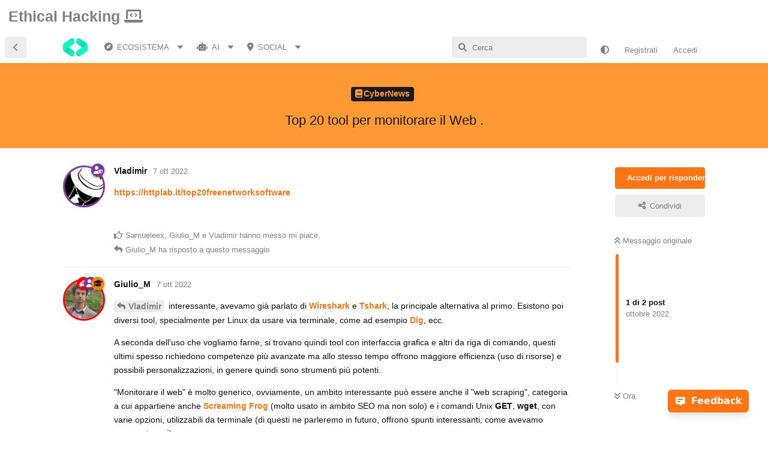

--- FILE ---
content_type: text/html; charset=utf-8
request_url: https://ethicalhacking.freeflarum.com/d/596/1
body_size: 13421
content:
<!doctype html>
<html  dir="ltr"        lang="it" >
    <head>
        <meta charset="utf-8">
        <title>Top 20 tool per monitorare il Web . - Ethical hacking Forum</title>

        <link rel="stylesheet" href="https://ethicalhacking.freeflarum.com/assets/forum-it.css?v=33d66cf0">
<link rel="canonical" href="https://ethicalhacking.freeflarum.com/d/596-top-20-tool-per-monitorare-il-web">
<link rel="preload" href="https://ethicalhacking.freeflarum.com/assets/forum-it.css?v=33d66cf0" as="style">
<link rel="preload" href="https://ethicalhacking.freeflarum.com/assets/forum.js?v=d6d24c9f" as="script">
<link rel="preload" href="https://ethicalhacking.freeflarum.com/assets/forum-it.js?v=f18d4bc8" as="script">
<link rel="preload" href="https://ethicalhacking.freeflarum.com/assets/extensions/blomstra-fontawesome/fontawesome-6-free/fa-brands-400.woff2" as="font" type="font/woff2" crossorigin="">
<link rel="preload" href="https://ethicalhacking.freeflarum.com/assets/extensions/blomstra-fontawesome/fontawesome-6-free/fa-regular-400.woff2" as="font" type="font/woff2" crossorigin="">
<link rel="preload" href="https://ethicalhacking.freeflarum.com/assets/extensions/blomstra-fontawesome/fontawesome-6-free/fa-solid-900.woff2" as="font" type="font/woff2" crossorigin="">
<meta name="viewport" content="width=device-width, initial-scale=1, maximum-scale=1, minimum-scale=1, viewport-fit=cover">
<meta name="description" content="https://httplab.it/top20freenetworksoftware">
<meta name="theme-color" content="#FF7514">
<meta name="application-name" content="Ethical hacking Forum">
<meta name="robots" content="index, follow">
<meta name="twitter:card" content="summary_large_image">
<meta name="twitter:image" content="https://ethicalhacking.freeflarum.com/assets/site-image-dfb9dkta.png">
<meta name="twitter:title" content="Top 20 tool per monitorare il Web .">
<meta name="twitter:description" content="https://httplab.it/top20freenetworksoftware">
<meta name="article:published_time" content="2022-10-07T02:17:37+00:00">
<meta name="article:updated_time" content="2022-10-07T06:58:23+00:00">
<meta name="twitter:url" content="https://ethicalhacking.freeflarum.com/d/596-top-20-tool-per-monitorare-il-web">
<meta name="color-scheme" content="light">
<link rel="stylesheet" media="not all and (prefers-color-scheme: dark)" class="nightmode-light" href="https://ethicalhacking.freeflarum.com/assets/forum.css?v=9e455a58" />
<link rel="stylesheet" media="(prefers-color-scheme: dark)" class="nightmode-dark" href="https://ethicalhacking.freeflarum.com/assets/forum-dark.css?v=2e433381" />
<link rel="shortcut icon" href="https://ethicalhacking.freeflarum.com/assets/favicon-e2jl5sul.png">
<meta property="og:site_name" content="Ethical hacking Forum">
<meta property="og:type" content="article">
<meta property="og:image" content="https://ethicalhacking.freeflarum.com/assets/site-image-dfb9dkta.png">
<meta property="og:title" content="Top 20 tool per monitorare il Web .">
<meta property="og:description" content="https://httplab.it/top20freenetworksoftware">
<meta property="og:url" content="https://ethicalhacking.freeflarum.com/d/596-top-20-tool-per-monitorare-il-web">
<script type="application/ld+json">[{"@context":"http:\/\/schema.org","@type":"QAPage","publisher":{"@type":"Organization","name":"Ethical hacking Forum","url":"https:\/\/ethicalhacking.freeflarum.com","description":"Questo forum \u00e8 dedicato al mondo dell'informatica, hacking e programmazione! Se avete domande o guide non esitate a scrivere!","logo":"https:\/\/ethicalhacking.freeflarum.com\/assets\/logo-nasf5b1b.png"},"image":"https:\/\/ethicalhacking.freeflarum.com\/assets\/site-image-dfb9dkta.png","description":"https:\/\/httplab.it\/top20freenetworksoftware","datePublished":"2022-10-07T02:17:37+00:00","dateModified":"2022-10-07T06:58:23+00:00","url":"https:\/\/ethicalhacking.freeflarum.com\/d\/596-top-20-tool-per-monitorare-il-web","mainEntity":{"@type":"Question","name":"Top 20 tool per monitorare il Web .","text":" https:\/\/httplab.it\/top20freenetworksoftware  \n","dateCreated":"2022-10-07T02:17:37.000000Z","author":{"@type":"Person","name":"Vladimir","url":"https:\/\/ethicalhacking.freeflarum.com\/u\/17"},"answerCount":1,"suggestedAnswer":[{"@type":"Answer","text":"@\"Vladimir\"#p1341 interessante, avevamo gi\u00e0 parlato di [Wireshark](https:\/\/ethicalhacking.freeflarum.com\/d\/309-wireshark-per-principianti) e [Tshark](https:\/\/ethicalhacking.freeflarum.com\/d\/424-termshark-alternativa-a-wireshark-tshark), la principale alternativa al primo. Esistono poi diversi tool, specialmente per Linux da usare via terminale, come ad esempio [Dig](https:\/\/ethicalhacking.freeflarum.com\/d\/348-dig-comandi-linux-info-dns), ecc.\n\nA seconda dell'uso che vogliamo farne, si trovano quindi tool con interfaccia grafica e altri da riga di comando, questi ultimi spesso richiedono competenze pi\u00f9 avanzate ma allo stesso tempo offrono maggiore efficienza (uso di risorse) e possibili personalizzazioni, in genere quindi sono strumenti pi\u00f9 potenti.\n\n\"Monitorare il web\" \u00e8 molto generico, ovviamente, un ambito interessante pu\u00f2 essere anche il \"web scraping\", categoria a cui appartiene anche [Screaming Frog](https:\/\/ethicalhacking.freeflarum.com\/d\/43-screaming-frog-perche-bisogna-usarlo) (molto usato in ambito SEO ma non solo) e i comandi Unix **GET**, **wget**, con varie opzioni, utilizzabili da terminale (di questi ne parleremo in futuro, offrono spunti interessanti, come avevamo accennato [qui](https:\/\/ethicalhacking.freeflarum.com\/d\/368-http-414-problemi-e-opportunita-memoria-php)).","dateCreated":"2022-10-07T06:58:23+00:00","url":"https:\/\/ethicalhacking.freeflarum.com\/d\/596-top-20-tool-per-monitorare-il-web\/2","author":{"@type":"Person","name":"Giulio_M","url":"https:\/\/ethicalhacking.freeflarum.com\/u\/8"},"upvoteCount":2}]}},{"@context":"http:\/\/schema.org","@type":"BreadcrumbList","itemListElement":[{"@type":"ListItem","position":1,"item":{"@type":"Thing","@id":"https:\/\/ethicalhacking.freeflarum.com\/t\/cybernews","name":"CyberNews","url":"https:\/\/ethicalhacking.freeflarum.com\/t\/cybernews"}}],"itemListOrder":"ItemListUnordered","numberOfItems":1},{"@context":"http:\/\/schema.org","@type":"WebSite","url":"https:\/\/ethicalhacking.freeflarum.com\/","potentialAction":{"@type":"SearchAction","target":"https:\/\/ethicalhacking.freeflarum.com\/?q={search_term_string}","query-input":"required name=search_term_string"}}]</script>
<meta name="google-site-verification" content="POfC4CPUIFIXB4LW9U82BEEM8fKJWsLg5pAMT5tcALg"/> <!-- Global site tag (gtag.js) - Google Analytics --> <script async src="https://www.googletagmanager.com/gtag/js?id=G-SMLL322SHT"></script> <script>   window.dataLayer = window.dataLayer || [];   function gtag(){dataLayer.push(arguments);}   gtag('js', new Date());    gtag('config', 'G-SMLL322SHT'); </script>

        <script>
            /* fof/nightmode workaround for browsers without (prefers-color-scheme) CSS media query support */
            if (!window.matchMedia('not all and (prefers-color-scheme), (prefers-color-scheme)').matches) {
                document.querySelector('link.nightmode-light').removeAttribute('media');
            }
        </script>
        
<!-- Global Site Tag (gtag.js) - Google Analytics -->
<script async src="https://www.googletagmanager.com/gtag/js?id=G-SMLL322SHT"></script>
<script>
    window.dataLayer = window.dataLayer || [];
    function gtag(){dataLayer.push(arguments);}
    gtag('js', new Date());
</script>

<link rel='manifest' href='/webmanifest'>
<meta name='apple-mobile-web-app-capable' content='yes'>
<meta id='apple-style' name='apple-mobile-web-app-status-bar-style' content='default'>
<meta id='apple-title' name='apple-mobile-web-app-title' content=''>
<link id='apple-icon-48' rel='apple-touch-icon'  href='https://ethicalhacking.freeflarum.com/assets/pwa-icon-48x48-9secxq81.png'>
<link id='apple-icon-72' rel='apple-touch-icon' sizes='72x72' href='https://ethicalhacking.freeflarum.com/assets/pwa-icon-72x72-vjvbmyp1.png'>
<link id='apple-icon-96' rel='apple-touch-icon' sizes='96x96' href='https://ethicalhacking.freeflarum.com/assets/pwa-icon-96x96-elfr5v0j.png'>
<link id='apple-icon-144' rel='apple-touch-icon' sizes='144x144' href='https://ethicalhacking.freeflarum.com/assets/pwa-icon-144x144-ttxxlwoy.png'>
<link id='apple-icon-196' rel='apple-touch-icon' sizes='196x196' href='https://ethicalhacking.freeflarum.com/assets/pwa-icon-196x196-6rd5isje.png'>
<link id='apple-icon-256' rel='apple-touch-icon' sizes='256x256' href='https://ethicalhacking.freeflarum.com/assets/pwa-icon-256x256-ezssiccl.png'>
<link id='apple-icon-512' rel='apple-touch-icon' sizes='512x512' href='https://ethicalhacking.freeflarum.com/assets/pwa-icon-512x512-mztnsjdb.png'>
    </head>

    <body>
        <div class="header">
  <a href="" class="logo"> Ethical Hacking <i class="fas fa-laptop-code"></i></a>
  <div class="header-right">
  </div>
</div>


<div id="app" class="App">

    <div id="app-navigation" class="App-navigation"></div>

    <div id="drawer" class="App-drawer">

        <header id="header" class="App-header">
            <div id="header-navigation" class="Header-navigation"></div>
            <div class="container">
                <div class="Header-title">
                    <a href="https://ethicalhacking.freeflarum.com" id="home-link">
                                                    <img src="https://ethicalhacking.freeflarum.com/assets/logo-nasf5b1b.png" alt="Ethical hacking Forum" class="Header-logo">
                                            </a>
                </div>
                <div id="header-primary" class="Header-primary"></div>
                <div id="header-secondary" class="Header-secondary"></div>
            </div>
        </header>

    </div>

    <main class="App-content">
        <div id="content"></div>

        <div id="flarum-loading" style="display: none">
    Caricamento...
</div>

<noscript>
    <div class="Alert">
        <div class="container">
            Questo sito è ottimizzato per un browser moderno con JavaScript abilitato.
        </div>
    </div>
</noscript>

<div id="flarum-loading-error" style="display: none">
    <div class="Alert">
        <div class="container">
            Qualcosa è andato storto durante il tentativo di caricare la versione completa di questo sito.
        </div>
    </div>
</div>

<noscript id="flarum-content">
    <div class="container">
    <h1>Top 20 tool per monitorare il Web .</h1>

    <div>
                    <article>
                                <div class="PostUser"><h3 class="PostUser-name">Vladimir</h3></div>
                <div class="Post-body">
                     <p><a href="https://httplab.it/top20freenetworksoftware" rel="ugc noopener nofollow" target="_blank" rel="ugc noopener nofollow" target="_blank">https://httplab.it/top20freenetworksoftware</a></p>  

                </div>
            </article>

            <hr>
                    <article>
                                <div class="PostUser"><h3 class="PostUser-name">Giulio_M</h3></div>
                <div class="Post-body">
                    <p><a href="https://ethicalhacking.freeflarum.com/d/596-top-20-tool-per-monitorare-il-web/1" class="PostMention" data-id="1341" rel="" target="">Vladimir</a> interessante, avevamo già parlato di <a href="https://ethicalhacking.freeflarum.com/d/309-wireshark-per-principianti" rel="ugc noopener" target="_self" rel="ugc noopener" target="_self">Wireshark</a> e <a href="https://ethicalhacking.freeflarum.com/d/424-termshark-alternativa-a-wireshark-tshark" rel="ugc noopener" target="_self" rel="ugc noopener" target="_self">Tshark</a>, la principale alternativa al primo. Esistono poi diversi tool, specialmente per Linux da usare via terminale, come ad esempio <a href="https://ethicalhacking.freeflarum.com/d/348-dig-comandi-linux-info-dns" rel="ugc noopener" target="_self" rel="ugc noopener" target="_self">Dig</a>, ecc.</p>

<p>A seconda dell'uso che vogliamo farne, si trovano quindi tool con interfaccia grafica e altri da riga di comando, questi ultimi spesso richiedono competenze più avanzate ma allo stesso tempo offrono maggiore efficienza (uso di risorse) e possibili personalizzazioni, in genere quindi sono strumenti più potenti.</p>

<p>"Monitorare il web" è molto generico, ovviamente, un ambito interessante può essere anche il "web scraping", categoria a cui appartiene anche <a href="https://ethicalhacking.freeflarum.com/d/43-screaming-frog-perche-bisogna-usarlo" rel="ugc noopener" target="_self" rel="ugc noopener" target="_self">Screaming Frog</a> (molto usato in ambito SEO ma non solo) e i comandi Unix <strong>GET</strong>, <strong>wget</strong>, con varie opzioni, utilizzabili da terminale (di questi ne parleremo in futuro, offrono spunti interessanti, come avevamo accennato <a href="https://ethicalhacking.freeflarum.com/d/368-http-414-problemi-e-opportunita-memoria-php" rel="ugc noopener" target="_self" rel="ugc noopener" target="_self">qui</a>).</p>
                </div>
            </article>

            <hr>
            </div>

    
    </div>

</noscript>


        <div class="App-composer">
            <div class="container">
                <div id="composer"></div>
            </div>
        </div>
    </main>

</div>

<div class="footer">
<h2>Fondatori</h2>
<img src="https://i.ibb.co/r3YDkSf/image.png" align="center" alt="Samueleex" border-radius: 10% style="margin: 20px;"> 
    <img src="https://i.ibb.co/xfZR14M/image.png" align="center" alt="Giulio_M" border-radius: 10% style="margin: 20px;">
<p>&nbsp;</p>
</div>



        <div id="modal"></div>
        <div id="alerts"></div>

        <script>
            document.getElementById('flarum-loading').style.display = 'block';
            var flarum = {extensions: {}};
        </script>

        <script src="https://ethicalhacking.freeflarum.com/assets/forum.js?v=d6d24c9f"></script>
<script src="https://ethicalhacking.freeflarum.com/assets/forum-it.js?v=f18d4bc8"></script>

        <script id="flarum-json-payload" type="application/json">{"fof-nightmode.assets.day":"https:\/\/ethicalhacking.freeflarum.com\/assets\/forum.css?v=9e455a58","fof-nightmode.assets.night":"https:\/\/ethicalhacking.freeflarum.com\/assets\/forum-dark.css?v=2e433381","resources":[{"type":"forums","id":"1","attributes":{"title":"Ethical hacking Forum","description":"Questo forum \u00e8 dedicato al mondo dell\u0027informatica, hacking e programmazione! Se avete domande o guide non esitate a scrivere!","showLanguageSelector":false,"baseUrl":"https:\/\/ethicalhacking.freeflarum.com","basePath":"","baseOrigin":"https:\/\/ethicalhacking.freeflarum.com","debug":false,"apiUrl":"https:\/\/ethicalhacking.freeflarum.com\/api","welcomeTitle":"","welcomeMessage":"","themePrimaryColor":"#FF7514","themeSecondaryColor":"#FFFFFF","logoUrl":"https:\/\/ethicalhacking.freeflarum.com\/assets\/logo-nasf5b1b.png","faviconUrl":"https:\/\/ethicalhacking.freeflarum.com\/assets\/favicon-e2jl5sul.png","headerHtml":"\u003Cdiv class=\u0022header\u0022\u003E\n  \u003Ca href=\u0022\u0022 class=\u0022logo\u0022\u003E Ethical Hacking \u003Ci class=\u0022fas fa-laptop-code\u0022\u003E\u003C\/i\u003E\u003C\/a\u003E\n  \u003Cdiv class=\u0022header-right\u0022\u003E\n  \u003C\/div\u003E\n\u003C\/div\u003E\n","footerHtml":"\u003Cdiv class=\u0022footer\u0022\u003E\n\u003Ch2\u003EFondatori\u003C\/h2\u003E\n\u003Cimg src=\u0022https:\/\/i.ibb.co\/r3YDkSf\/image.png\u0022 align=\u0022center\u0022 alt=\u0022Samueleex\u0022 border-radius: 10% style=\u0022margin: 20px;\u0022\u003E \n    \u003Cimg src=\u0022https:\/\/i.ibb.co\/xfZR14M\/image.png\u0022 align=\u0022center\u0022 alt=\u0022Giulio_M\u0022 border-radius: 10% style=\u0022margin: 20px;\u0022\u003E\n\u003Cp\u003E\u0026nbsp;\u003C\/p\u003E\n\u003C\/div\u003E\n","allowSignUp":true,"defaultRoute":"\/all","canViewForum":true,"canStartDiscussion":false,"canSearchUsers":true,"canCreateAccessToken":false,"canModerateAccessTokens":false,"assetsBaseUrl":"https:\/\/ethicalhacking.freeflarum.com\/assets","canViewFlags":false,"guidelinesUrl":"https:\/\/ethicalhacking.freeflarum.com\/p\/4-regolamento","canBypassTagCounts":false,"minPrimaryTags":"0","maxPrimaryTags":"1","minSecondaryTags":"0","maxSecondaryTags":"2","antoinefr-money.moneyname":"EXP\ud83e\udde0 \u279c [money]","antoinefr-money.noshowzero":"","afrux-forum-widgets-core.config":{"instances":[{"id":"afrux-news-widget:news","extension":"afrux-news-widget","key":"news","placement":"top","position":0},{"id":"justoverclock-welcomebox:WelcomeBoxWdg","extension":"justoverclock-welcomebox","key":"WelcomeBoxWdg","placement":"end","position":0},{"id":"justoverclock-hot-discussions:discHot","extension":"justoverclock-hot-discussions","key":"discHot","placement":"end","position":1},{"id":"justoverclock-custom-html-widget:CustomHtml","extension":"justoverclock-custom-html-widget","key":"CustomHtml","placement":"end","position":2},{"id":"opuses114514-youtube-video-feed:YtFeed","extension":"opuses114514-youtube-video-feed","key":"YtFeed","placement":"end","position":3}],"disabled":["afrux-top-posters-widget:topPosters"]},"afrux-forum-widgets-core.preferDataWithInitialLoad":true,"displayNameDriver":"username","setNicknameOnRegistration":true,"randomizeUsernameOnRegistration":false,"canConfigureSeo":false,"canStartPrivateDiscussion":false,"canStartPrivateDiscussionWithUsers":false,"canAddMoreThanTwoUserRecipients":false,"canStartPrivateDiscussionWithGroups":false,"canStartPrivateDiscussionWithBlockers":false,"byobu.icon-badge":"fas fa-comments","byobu.icon-postAction":"fas fa-comment-dots","canSeeUserDirectoryLink":false,"userDirectoryDefaultSort":"default","userDirectorySmallCards":true,"userDirectoryDisableGlobalSearchSource":false,"userDirectoryLinkGroupMentions":true,"fof-oauth":[{"name":"discord","icon":"fab fa-discord","priority":0},null,{"name":"github","icon":"fab fa-github","priority":0},null,null,null,null,{"name":"spotify","icon":"fab fa-spotify","priority":0}],"fof-oauth.only_icons":true,"fof-oauth.popupWidth":580,"fof-oauth.popupHeight":400,"fof-oauth.fullscreenPopup":true,"allowViewLeaderbaord":false,"moneyLeaderBoardIcon":"fas fa-sort-amount-up","moneyLeaderBoardEntryPosition":"0","moneyLeaderBoardAdditionalInfo":"","moneyLeaderBoardHideMoneyText":"0","leaderboardMaxLoadCount":10,"leaderboardInitLoadCount":3,"leaderboardLoadMoreCount":10,"therealsujitk-gifs.engine":"giphy","therealsujitk-gifs.api_key":"UXeDKmrAZuZd37ywqA9NvrKhdS3dt4Qv","therealsujitk-gifs.rating":"off","sycho-profile-cover.max_size":null,"canMovePosts":false,"canGenerateBackups":true,"HideGuestBox":true,"justoverclock-welcomebox.UseWidget":false,"imgUrl":"https:\/\/i.imgur.com\/Lc7Bg1Z.gif","justoverclock-hot-discussions.discLimit":"5","feedback":{"email":false,"position":"right","backgroundColor":"#ffffff","fontColor":"#000000"},"boxTitle":"Inviaci un feedback!","feedbackType1":"Problemi?","feedbackType1-icon":"\ud83d\udd27","feedbackType2":"Miglioramenti?","feedbackType2-icon":"\ud83e\uddf1","feedbackType3":"Privacy?","feedbackType3-icon":"\ud83d\udee1\ufe0f","justoverclock-custom-html-widget.customCode":"\u003Chead\u003E\n\u003Cstyle\u003E\n  img {\n    border-radius: 15px;\n  }\n\n  button {\n    background-color: #ffa500;\n    color: #fff;\n    border: none;\n    border-radius: 10px; \n    padding: 10px 20px;\n    cursor: pointer;\n    font-size: 14px;\n  }\n\n  button:hover {\n    background-color: #d84b20;\n  }\n\u003C\/style\u003E\n\u003C\/head\u003E\n\u003Cbody\u003E\n\u003Ccenter\u003E\n\n\u003Cp\u003E\u2800\u003C\/p\u003E\n\n\u003Cimg src=\u0022https:\/\/media2.giphy.com\/media\/rKumjC3nrBvdnXBSpp\/giphy.gif?cid=ecf05e47rt26mchp1zf535j2xajz6yay4tdo3bdpmvrgdmq0\u0026ep=v1_gifs_search\u0026rid=giphy.gif\u0026ct=g\u0022 height=\u0022170\u0022 width=\u0022170\u0022\u003E\n\n\u003Cp\u003E\u003C\/p\u003E\n\n\u003Cb\u003ENordVPN\u003C\/b\u003E\n\n\u003Cp\u003ESupportaci abbonandoti con il 60\/70% di sconto + 3 mesi GRATIS!\u003C\/p\u003E\n\n\u003Cp\u003EPer maggiori informazioni\u003C\/p\u003E\n\u003Cp\u003E\u21d3\u003C\/p\u003E\n\n\u003Cform action=\u0022https:\/\/go.nordvpn.net\/SH4tO\u0022\u003E\n  \u003Cbutton type=\u0022submit\u0022\u003E\n  Clicca qui!\n  \u003C\/button\u003E\n\u003C\/form\u003E\n\u003Cp\u003E\u003C\/p\u003E\n\n\u003C\/center\u003E\n\u003C\/body\u003E\n","glowingblue-password-strength.weakColor":"255,129,128","glowingblue-password-strength.mediumColor":"249,197,117","glowingblue-password-strength.strongColor":"111,199,164","glowingblue-password-strength.enableInputColor":true,"glowingblue-password-strength.enableInputBorderColor":true,"glowingblue-password-strength.enablePasswordToggle":true,"psWeakColor":"rgb(255,129,128)","psMediumColor":"rgb(249,197,117)","psStrongColor":"rgb(111,199,164)","psEnableInputColor":true,"psEnableInputBorderColor":true,"psEnablePasswordToggle":true,"canRequestUsername":false,"canRequestNickname":false,"passwordlessSignUp":false,"fof-user-bio.maxLength":150,"fof-user-bio.maxLines":0,"fof-upload.canUpload":false,"fof-upload.canDownload":true,"fof-upload.composerButtonVisiblity":"both","fof-terms.signup-legal-text":"","fof-terms.hide-updated-at":true,"fof-terms.date-format":"DD-MM-YYYY","fof-terms.canSeeUserPoliciesState":false,"fof-socialprofile.allow_external_favicons":true,"fof-socialprofile.favicon_provider":"duckduckgo","fof-share-social.plain-copy":true,"fof-share-social.default":null,"fof-share-social.networks":["facebook","twitter","linkedin","whatsapp","telegram"],"ReactionConverts":[null,null,"hert"],"fofReactionsAllowAnonymous":false,"fofReactionsCdnUrl":"https:\/\/cdnjs.cloudflare.com\/ajax\/libs\/twemoji\/14.0.2\/72x72\/[codepoint].png","canStartPolls":false,"canStartGlobalPolls":false,"canUploadPollImages":false,"canStartPollGroup":false,"canViewPollGroups":false,"pollsDirectoryDefaultSort":"-createdAt","globalPollsEnabled":false,"pollGroupsEnabled":false,"allowPollOptionImage":false,"pollMaxOptions":10,"fofNightMode_autoUnsupportedFallback":1,"fofNightMode.showThemeToggleOnHeaderAlways":true,"fof-nightmode.default_theme":0,"fofNightMode.showThemeToggleInSolid":true,"canSaveDrafts":false,"canScheduleDrafts":false,"drafts.enableScheduledDrafts":true,"fof-doorman.allowPublic":true,"fof-discussion-thumbnail.link_to_discussion":false,"fof-best-answer.show_max_lines":0,"showTagsInSearchResults":true,"removeSolutionResultsFromMainSearch":false,"solutionSearchEnabled":true,"canSelectBestAnswerOwnPost":true,"useAlternativeBestAnswerUi":false,"showBestAnswerFilterUi":true,"bestAnswerDiscussionSidebarJumpButton":false,"pusherKey":"d418d6e6d99896569e69","pusherCluster":"eu","allowUsernameMentionFormat":true,"themeName":"","isCopyEnable":true,"isShowCodeLang":false,"datlechin-keyboard-shortcuts.help":"h","datlechin-keyboard-shortcuts.search":"s","datlechin-keyboard-shortcuts.newDiscussion":"shift+d","datlechin-keyboard-shortcuts.notifications":"shift+n","datlechin-keyboard-shortcuts.flags":"shift+f","datlechin-keyboard-shortcuts.session":"shift+u","datlechin-keyboard-shortcuts.login":"shift+l","datlechin-keyboard-shortcuts.signup":"shift+s","datlechin-keyboard-shortcuts.back":"backspace","datlechin-keyboard-shortcuts.pinNav":"alt+p","datlechin-keyboard-shortcuts.reply":"r","datlechin-keyboard-shortcuts.follow":"f","datlechin-keyboard-shortcuts.firstPost":"o","datlechin-keyboard-shortcuts.lastPost":"l","datlechin-keyboard-shortcuts.markAllAsRead":"shift+m","datlechin-keyboard-shortcuts.refresh":"shift+r","moneyRewardsPreselection":[],"clarkwinkelmann-group-list.showSideNavLink":false,"clarkwinkelmann-group-list.showAvatarBadges":false,"clarkwinkelmann-group-list.showOnlineStatus":true,"clarkwinkelmannCreateUserModal":false,"clarkwinkelmannAuthorChangeCanEditUser":false,"clarkwinkelmannAuthorChangeCanEditDate":false,"pwa-icon-48x48Url":"https:\/\/ethicalhacking.freeflarum.com\/assets\/pwa-icon-48x48-9secxq81.png","pwa-icon-72x72Url":"https:\/\/ethicalhacking.freeflarum.com\/assets\/pwa-icon-72x72-vjvbmyp1.png","pwa-icon-96x96Url":"https:\/\/ethicalhacking.freeflarum.com\/assets\/pwa-icon-96x96-elfr5v0j.png","pwa-icon-144x144Url":"https:\/\/ethicalhacking.freeflarum.com\/assets\/pwa-icon-144x144-ttxxlwoy.png","pwa-icon-196x196Url":"https:\/\/ethicalhacking.freeflarum.com\/assets\/pwa-icon-196x196-6rd5isje.png","pwa-icon-256x256Url":"https:\/\/ethicalhacking.freeflarum.com\/assets\/pwa-icon-256x256-ezssiccl.png","pwa-icon-512x512Url":"https:\/\/ethicalhacking.freeflarum.com\/assets\/pwa-icon-512x512-mztnsjdb.png","vapidPublicKey":"BMy42si4-cs65rMQGk0T1Wab1DsSMpvlaXgJYjUjQWcHmAFNDlgT0eL_5J9pQeDwdeeunDrAwhuxPE0qCx8UsoI","askvortsov-discussion-templates.no_tag_template":"","appendTemplateOnTagChange":false,"categories.keepTagsNav":false,"categories.fullPageDesktop":false,"categories.compactMobile":false,"categories.parentRemoveIcon":false,"categories.parentRemoveDescription":false,"categories.parentRemoveStats":false,"categories.parentRemoveLastDiscussion":false,"categories.childBareIcon":false,"afrux-top-posters-widget.topPosterCounts":{"8":"14"},"afrux-news-widget.lines":["\u2606 Corsi qualitativi di Stefano Tarantini su \u003Ca href=\u0022https:\/\/www.tarantiniconsulting.com\/\u0022\u003ETarantini Consulting\u003C\/a\u003E! Ethical Hacking e molto altro!","\u2606 Ogni tanto mettiamo a disposizione link\/codici per ottenere esperienza extra su \u003Ca href=\u0022https:\/\/t.me\/ehackingforum\u0022\u003ETelegram,\u003C\/a\u003E non perderli! \ud83d\udc40\ud83d\udd0d","\u2606 Il modo migliore per supportarci e quello di pubblicare una discussione! Cosa aspetti? Scrivi una domanda o una guida! \ud83d\udcbb\ud83d\udd25"]},"relationships":{"groups":{"data":[{"type":"groups","id":"1"},{"type":"groups","id":"2"},{"type":"groups","id":"3"},{"type":"groups","id":"4"},{"type":"groups","id":"5"},{"type":"groups","id":"6"},{"type":"groups","id":"11"}]},"tags":{"data":[{"type":"tags","id":"1"},{"type":"tags","id":"2"},{"type":"tags","id":"3"},{"type":"tags","id":"4"},{"type":"tags","id":"5"},{"type":"tags","id":"7"},{"type":"tags","id":"8"},{"type":"tags","id":"9"},{"type":"tags","id":"10"},{"type":"tags","id":"12"},{"type":"tags","id":"13"},{"type":"tags","id":"14"},{"type":"tags","id":"15"},{"type":"tags","id":"18"},{"type":"tags","id":"19"},{"type":"tags","id":"22"},{"type":"tags","id":"24"}]},"fofTermsPolicies":{"data":[{"type":"fof-terms-policies","id":"1"}]},"reactions":{"data":[{"type":"reactions","id":"4"},{"type":"reactions","id":"5"},{"type":"reactions","id":"7"}]},"links":{"data":[{"type":"links","id":"5"},{"type":"links","id":"13"},{"type":"links","id":"18"},{"type":"links","id":"17"},{"type":"links","id":"21"},{"type":"links","id":"15"},{"type":"links","id":"2"},{"type":"links","id":"4"},{"type":"links","id":"9"},{"type":"links","id":"10"}]},"topPosters":{"data":[{"type":"users","id":"8"}]}}},{"type":"groups","id":"1","attributes":{"nameSingular":"Fondatore","namePlural":"Fondatori","color":"#ff0000","icon":"fas fa-hands-helping","isHidden":0}},{"type":"groups","id":"2","attributes":{"nameSingular":"Ospite","namePlural":"Ospiti","color":null,"icon":null,"isHidden":0}},{"type":"groups","id":"3","attributes":{"nameSingular":"Utente","namePlural":"Utenti","color":null,"icon":null,"isHidden":0}},{"type":"groups","id":"4","attributes":{"nameSingular":"Moderatore","namePlural":"Moderatori","color":"#80349E","icon":"fas fa-user-shield","isHidden":0}},{"type":"groups","id":"5","attributes":{"nameSingular":"Esperto","namePlural":"Esperti","color":"#FF8000","icon":"fas fa-graduation-cap","isHidden":0}},{"type":"groups","id":"6","attributes":{"nameSingular":"beta tester","namePlural":"testers","color":"#013220","icon":"fas fa-vial","isHidden":0}},{"type":"groups","id":"11","attributes":{"nameSingular":"\u00a0","namePlural":"\u00a0","color":"","icon":"","isHidden":0}},{"type":"tags","id":"1","attributes":{"name":"Sicurezza Informatica","description":"Categoria per le basi della Sicurezza Informatica e della Cybersecurity.","slug":"sicurezza-informatica","color":"#003399","backgroundUrl":null,"backgroundMode":null,"icon":"fas fa-laptop","discussionCount":216,"position":0,"defaultSort":null,"isChild":false,"isHidden":false,"lastPostedAt":"2025-11-24T13:50:17+00:00","canStartDiscussion":false,"canAddToDiscussion":false,"isQnA":true,"reminders":true,"template":"","postCount":605}},{"type":"tags","id":"2","attributes":{"name":"Hacking Avanzato","description":"Categoria per l\u0027analisi delle protezioni e alla difesa in seguito un attacco.","slug":"hacking-avanzato","color":"#E5BE01","backgroundUrl":null,"backgroundMode":null,"icon":"fas fa-key","discussionCount":27,"position":1,"defaultSort":null,"isChild":false,"isHidden":false,"lastPostedAt":"2024-12-08T17:24:16+00:00","canStartDiscussion":false,"canAddToDiscussion":false,"isQnA":true,"reminders":true,"template":"","postCount":93}},{"type":"tags","id":"3","attributes":{"name":"Privacy Online e Anonimato","description":"Categoria per l\u0027anonimato in rete, al Deep Web e alla tutela della Privacy personale.","slug":"privacy-online-e-anonimato","color":"#8f00ff","backgroundUrl":null,"backgroundMode":null,"icon":"fas fa-user-secret","discussionCount":26,"position":3,"defaultSort":null,"isChild":false,"isHidden":false,"lastPostedAt":"2025-05-04T21:24:46+00:00","canStartDiscussion":false,"canAddToDiscussion":false,"isQnA":true,"reminders":true,"template":"","postCount":100}},{"type":"tags","id":"4","attributes":{"name":"Pentesting e Ethical Hacking","description":"Categoria dedicata all\u0027analisi avanzata delle vulnerabilit\u00e0 di un sistema informatico.","slug":"pentesting-e-ethical-hacking","color":"#cb3234","backgroundUrl":null,"backgroundMode":null,"icon":"fas fa-dragon","discussionCount":31,"position":2,"defaultSort":null,"isChild":false,"isHidden":false,"lastPostedAt":"2025-03-15T13:45:42+00:00","canStartDiscussion":false,"canAddToDiscussion":false,"isQnA":true,"reminders":true,"template":"","postCount":87}},{"type":"tags","id":"5","attributes":{"name":"Wi-Fi Hacking","description":"Categoria dedicata alla protezione e all\u0027attacco delle reti Wi-Fi (WEP, WPA, WPA-2, WPS).","slug":"wi-fi-hacking","color":"#008f39","backgroundUrl":null,"backgroundMode":null,"icon":"fas fa-wifi","discussionCount":17,"position":4,"defaultSort":null,"isChild":false,"isHidden":false,"lastPostedAt":"2024-09-09T18:12:03+00:00","canStartDiscussion":false,"canAddToDiscussion":false,"isQnA":true,"reminders":true,"template":"","postCount":53}},{"type":"tags","id":"7","attributes":{"name":"Sistemi Operativi","description":"","slug":"sistemi-operativi","color":"#9c9c9c","backgroundUrl":null,"backgroundMode":null,"icon":"fas fa-dice-d6","discussionCount":77,"position":12,"defaultSort":null,"isChild":false,"isHidden":false,"lastPostedAt":"2026-01-04T12:11:12+00:00","canStartDiscussion":false,"canAddToDiscussion":false,"isQnA":true,"reminders":true,"template":"","postCount":237}},{"type":"tags","id":"8","attributes":{"name":"SEO \u0026 Digital Marketing","description":"Categoria dedicata al marketing!","slug":"seo-digital-marketing","color":"#7fffd4","backgroundUrl":null,"backgroundMode":null,"icon":"fas fa-business-time","discussionCount":222,"position":8,"defaultSort":null,"isChild":false,"isHidden":false,"lastPostedAt":"2026-01-23T14:45:34+00:00","canStartDiscussion":false,"canAddToDiscussion":false,"isQnA":true,"reminders":true,"template":"","postCount":418}},{"type":"tags","id":"9","attributes":{"name":"Programmazione","description":"Categoria dedicata per postare domande\/guide inerenti alla pura programmazione!","slug":"programmazione","color":"#964b00","backgroundUrl":null,"backgroundMode":null,"icon":"fas fa-code","discussionCount":227,"position":5,"defaultSort":null,"isChild":false,"isHidden":false,"lastPostedAt":"2025-10-19T10:29:53+00:00","canStartDiscussion":false,"canAddToDiscussion":false,"isQnA":true,"reminders":true,"template":"","postCount":423}},{"type":"tags","id":"10","attributes":{"name":"Problemi\/Riparazioni","description":"Categoria dedicata per esporre problemi hardware\/software!","slug":"problemi-riparazioni","color":"#808000","backgroundUrl":null,"backgroundMode":null,"icon":"fas fa-cogs","discussionCount":12,"position":10,"defaultSort":null,"isChild":false,"isHidden":false,"lastPostedAt":"2025-01-19T15:26:44+00:00","canStartDiscussion":false,"canAddToDiscussion":false,"isQnA":true,"reminders":true,"template":"","postCount":40}},{"type":"tags","id":"12","attributes":{"name":"TryHackMe","description":"In questa categoria trovarete Write-up di varie rooms!","slug":"tryhackme","color":"#FFb3b3","backgroundUrl":null,"backgroundMode":null,"icon":"fas fa-user-secret","discussionCount":17,"position":6,"defaultSort":null,"isChild":false,"isHidden":false,"lastPostedAt":"2023-02-22T17:18:23+00:00","canStartDiscussion":false,"canAddToDiscussion":false,"isQnA":true,"reminders":true,"template":"","postCount":64}},{"type":"tags","id":"13","attributes":{"name":"CyberNews","description":"Notizie pi\u00f9 aggiornate riguardanti l\u0027informatica!","slug":"cybernews","color":"#FF9933","backgroundUrl":null,"backgroundMode":null,"icon":"fas fa-book","discussionCount":137,"position":9,"defaultSort":null,"isChild":false,"isHidden":false,"lastPostedAt":"2026-01-12T10:43:48+00:00","canStartDiscussion":false,"canAddToDiscussion":false,"isQnA":true,"reminders":true,"template":"","postCount":310}},{"type":"tags","id":"14","attributes":{"name":"Arduino e Raspberry","description":"Categoria dedicata a schede elettroniche ","slug":"arduino-raspberry","color":"#008080","backgroundUrl":null,"backgroundMode":null,"icon":"fas fa-rocket","discussionCount":22,"position":11,"defaultSort":null,"isChild":false,"isHidden":false,"lastPostedAt":"2025-10-08T12:59:47+00:00","canStartDiscussion":false,"canAddToDiscussion":false,"isQnA":true,"reminders":true,"template":"","postCount":40}},{"type":"tags","id":"15","attributes":{"name":"Finanza","description":"Categoria dove potete parlare dei mercati finanziari, anche mondo crypto!","slug":"finanza","color":"#FF8000","backgroundUrl":null,"backgroundMode":null,"icon":"fas fa-chart-line","discussionCount":78,"position":7,"defaultSort":null,"isChild":false,"isHidden":false,"lastPostedAt":"2026-01-29T14:29:45+00:00","canStartDiscussion":false,"canAddToDiscussion":false,"isQnA":true,"reminders":true,"template":"","postCount":154}},{"type":"tags","id":"18","attributes":{"name":"Academy","description":"Contenuti disponibili solo per chi ha pi\u00f9 di 5000 EXP!\n(Per incrementare di EXP scrivi post\/risposte e ricevi like)!","slug":"academy","color":"#cda434","backgroundUrl":null,"backgroundMode":null,"icon":"fas fa-star","discussionCount":2,"position":13,"defaultSort":null,"isChild":false,"isHidden":false,"lastPostedAt":"2022-12-01T12:38:18+00:00","canStartDiscussion":false,"canAddToDiscussion":false,"isQnA":true,"reminders":true,"template":"","postCount":3}},{"type":"tags","id":"19","attributes":{"name":"Offerte Amazon","description":"Categoria dove troverete prodotti Amazon inerenti al mondo dell\u0027informatica ed elettronica!\nContribuisci acquistando da questi link!","slug":"market","color":"#e47911","backgroundUrl":null,"backgroundMode":null,"icon":"fas fa-coins","discussionCount":6,"position":14,"defaultSort":null,"isChild":false,"isHidden":true,"lastPostedAt":"2022-10-23T10:42:30+00:00","canStartDiscussion":false,"canAddToDiscussion":false,"isQnA":true,"reminders":true,"template":"","postCount":6}},{"type":"tags","id":"22","attributes":{"name":"Offerte di lavoro","description":"Sezione dedicata a offerte di lavoro per Informatici e programmatori.\nSia per aziende che cercano personale ICT, sia per sviluppatori che cercano lavoro!","slug":"offerte-di-lavoro","color":"#0000FF","backgroundUrl":null,"backgroundMode":null,"icon":"fas fa-brain","discussionCount":1,"position":15,"defaultSort":null,"isChild":false,"isHidden":false,"lastPostedAt":"2022-11-25T05:00:00+00:00","canStartDiscussion":false,"canAddToDiscussion":false,"isQnA":false,"reminders":false,"template":"TITOLO: AZIENDA - COMPETENZA - LUOGO\n\n### Descrizione:\n...\n\n### Competenze:\n...\n\n### Posti disponibili:\n...\n\n### Impegno:\n...\n\n### Contatti:\n...","postCount":1}},{"type":"tags","id":"24","attributes":{"name":"MERCATO","description":"Questa sezione \u00e8 dedicata a scambi di codice tramite l\u0027EXP del sito. Puoi scambiare file, codici ecc...\nLO SCAMBIO DI EXP AVVIENE TRAMITE \u0022Reward\u0022. (Lo trovate nei 3 puntini a fianco di \u0022rispondi\u0022).","slug":"mercato","color":"#C6E2FF","backgroundUrl":null,"backgroundMode":null,"icon":"fas fa-shop","discussionCount":1,"position":17,"defaultSort":null,"isChild":false,"isHidden":false,"lastPostedAt":"2023-06-28T20:19:49+00:00","canStartDiscussion":false,"canAddToDiscussion":false,"isQnA":false,"reminders":false,"template":"CANCELLA QUESTO TESTO DOPO AVERLO LETTO!!!\n\nLO SCAMBIO DI EXP AVVIENE TRAMITE \u0022Reward\u0022. (Lo trovate nei 3 puntini a fianco di \u0022rispondi\u0022).\n\nNOTA CHE IL CODICE UNA VOLTA \u0022COMPRATO\u0022 DA UNA SINGOLA PERSONA \u00c8 RESO PUBBLICO!\n\nREGOLE:\n- I codici devono essere inviati SOLAMENTE nel forum in questa discussione (non in quelle private). Se gli admin o moderatori non vedono nulla o altrove, non possiamo intervenire!!!\n\n- Vietato diffondere codice contenente malware o simili. (vi consigliamo comunque di mettere tutto su VirusTotal per sicurezza) oltre ai nostri controlli frequenti.\n\n- Vietato diffondere programmi pirata!\n\n- Possibilmente la discussione deve essere ben strutturata con l\u0027apposita formattazione BBcode o addirittura il codice su pastebin.\n\nLE REGOLE SONO DAVVERO POCHE MA DEVONO ESSERE RISPETTATE, SE SUCCEDE IL CONTRARIO, BAN DIRETTO A VITA! \n\nNon ci sono limiti di prezzo ma consigliamo di vendere il tutto a non pi\u00f9 di 1000EXP anche per non rovinare il valore di questo metodo di scambio. I problemi di inflazione non sono simpatici.\nRicorda che euro, dollaro o EXP che sia una cosa ha valore quando \u00e8 difficile da ottenere!\n\nESEMPIO DI SCAMBIO ANDATO A BUON FINE:\nhttps:\/\/ethicalhacking.freeflarum.com\/d\/799-esempio-di-scambio-su-mercato\/2\n\n\n\n\nLASCIA QUESTA PARTE:\nLO SCAMBIO DI EXP AVVIENE TRAMITE \u0022Reward\u0022. (Lo trovate nei 3 puntini a fianco di \u0022rispondi\u0022).","postCount":6}},{"type":"fof-terms-policies","id":"1","attributes":{"sort":null,"name":"Terms \u0026 Conditions","url":"https:\/\/ethicalhacking.freeflarum.com\/p\/4-regolamento","update_message":"Regolamento definitivo e ufficiale!","terms_updated_at":null,"optional":0,"additional_info":null}},{"type":"reactions","id":"4","attributes":{"identifier":"Sad","display":null,"type":"emoji","enabled":true}},{"type":"reactions","id":"5","attributes":{"identifier":"heart","display":null,"type":"emoji","enabled":true}},{"type":"reactions","id":"7","attributes":{"identifier":"Happy","display":null,"type":"emoji","enabled":true}},{"type":"links","id":"5","attributes":{"id":5,"title":"ECOSISTEMA","icon":"fas fa-compass","url":"","position":0,"isInternal":false,"isNewtab":false,"useRelMe":false,"isChild":false}},{"type":"links","id":"13","attributes":{"id":13,"title":"AI","icon":"fas fa-robot","url":"","position":1,"isInternal":false,"isNewtab":false,"useRelMe":false,"isChild":false}},{"type":"links","id":"18","attributes":{"id":18,"title":"SOCIAL","icon":"fas fa-location-dot","url":"","position":2,"isInternal":false,"isNewtab":false,"useRelMe":false,"isChild":false}},{"type":"links","id":"17","attributes":{"id":17,"title":"EHFmaps","icon":"fas fa-map","url":"https:\/\/ethicalhacking.freeflarum.com\/p\/30-maps","position":2,"isInternal":true,"isNewtab":false,"useRelMe":false,"isChild":true},"relationships":{"parent":{"data":{"type":"links","id":"5"}}}},{"type":"links","id":"21","attributes":{"id":21,"title":"EHFwallet","icon":"fas fa-wallet","url":"https:\/\/ethicalhacking.freeflarum.com\/p\/33-ehfwallet","position":3,"isInternal":true,"isNewtab":false,"useRelMe":false,"isChild":true},"relationships":{"parent":{"data":{"type":"links","id":"5"}}}},{"type":"links","id":"15","attributes":{"id":15,"title":"AI Chatbot","icon":"fas fa-comments","url":"https:\/\/ethicalhacking.freeflarum.com\/p\/28-chatbot","position":0,"isInternal":true,"isNewtab":false,"useRelMe":false,"isChild":true},"relationships":{"parent":{"data":{"type":"links","id":"13"}}}},{"type":"links","id":"2","attributes":{"id":2,"title":"YOUTUBE","icon":"fab fa-youtube","url":"https:\/\/ethicalhacking.freeflarum.com\/p\/5-official-trailer","position":3,"isInternal":true,"isNewtab":false,"useRelMe":false,"isChild":true},"relationships":{"parent":{"data":{"type":"links","id":"18"}}}},{"type":"links","id":"4","attributes":{"id":4,"title":"News (canale Telegram)","icon":"fab fa-telegram","url":"https:\/\/ethicalhacking.freeflarum.com\/p\/6-aggiornamenti-canale-telegram","position":0,"isInternal":false,"isNewtab":true,"useRelMe":false,"isChild":true},"relationships":{"parent":{"data":{"type":"links","id":"18"}}}},{"type":"links","id":"9","attributes":{"id":9,"title":"LINKEDIN","icon":"fab fa-linkedin","url":"https:\/\/www.linkedin.com\/company\/ethical-hacking-forum\/","position":2,"isInternal":false,"isNewtab":true,"useRelMe":false,"isChild":true},"relationships":{"parent":{"data":{"type":"links","id":"18"}}}},{"type":"links","id":"10","attributes":{"id":10,"title":"PODCAST","icon":"fab fa-spotify","url":"https:\/\/open.spotify.com\/show\/1dw41SQYU4cjcQIBBLI3cO","position":1,"isInternal":false,"isNewtab":false,"useRelMe":false,"isChild":true},"relationships":{"parent":{"data":{"type":"links","id":"18"}}}},{"type":"users","id":"8","attributes":{"username":"Giulio_M","displayName":"Giulio_M","avatarUrl":"https:\/\/ethicalhacking.freeflarum.com\/assets\/avatars\/uUNGbZSWCQ8RYb4J.png","slug":"8","joinTime":"2022-04-15T17:37:57+00:00","discussionCount":476,"commentCount":1271,"canEdit":false,"canEditCredentials":false,"canEditGroups":false,"canDelete":false,"lastSeenAt":"2026-01-31T19:58:10+00:00","nearataTwoFactorCanEnable":true,"nearataTwoFactorAppEnabled":false,"canSuspend":false,"money":39227,"canEditMoney":false,"canEditNickname":false,"blocksPd":false,"cover":null,"cover_thumbnail":null,"canSetProfileCover":false,"usernameHistory":null,"bio":"Classe 92, ingegnere, webmaster e Digital Specialist, in particolare SEO. Interessato a svariati argomenti, in diversi settori.","canViewBio":true,"canEditBio":false,"fof-upload-uploadCountCurrent":null,"fof-upload-uploadCountAll":null,"canViewSocialProfile":true,"socialButtons":null,"canEditSocialProfile":false,"ignored":false,"canBeIgnored":false,"bestAnswerCount":293,"isBanned":false,"canBanIP":false}}],"session":{"userId":0,"csrfToken":"2GOCs7u1pVBQ0oDxU2bQCG7V3IItNIpBZZAExBC1"},"locales":{"it":"Italiano"},"locale":"it","fof-socialprofile.test":null,"fof-reactions.cdnUrl":"https:\/\/cdnjs.cloudflare.com\/ajax\/libs\/twemoji\/14.0.2\/72x72\/[codepoint].png","googleTrackingCode":"G-SMLL322SHT","davwheat-custom-sidenav-links.link-data":"[{\u0022icon\u0022:\u0022fas fa-users\u0022,\u0022text\u0022:\u0022Regolamento\u0022,\u0022url\u0022:\u0022https:\/\/ethicalhacking.freeflarum.com\/p\/4-regolamento\u0022,\u0022internal\u0022:true}]","davwheat-custom-sidenav-links.position":"above-tags-link","davwheat-custom-sidenav-links.top-spacer":"1","davwheat-custom-sidenav-links.bottom-spacer":"1","apiDocument":{"data":{"type":"discussions","id":"596","attributes":{"title":"Top 20 tool per monitorare il Web .","slug":"596-top-20-tool-per-monitorare-il-web","commentCount":2,"participantCount":2,"createdAt":"2022-10-07T02:17:37+00:00","lastPostedAt":"2022-10-07T06:58:23+00:00","lastPostNumber":2,"canReply":false,"canRename":false,"canDelete":false,"canHide":false,"isApproved":true,"customThumbnail":null,"hasBestAnswer":false,"bestAnswerSetAt":null,"canTag":false,"canEditRecipients":false,"canEditUserRecipients":false,"canEditGroupRecipients":false,"isPrivateDiscussion":false,"isFirstMoved":false,"shareUrl":"https:\/\/ethicalhacking.freeflarum.com\/d\/596-top-20-tool-per-monitorare-il-web","canSeeReactions":false,"hasPoll":false,"canStartPoll":false,"canSelectBestAnswer":false,"isSticky":false,"canSticky":false,"isLocked":false,"canLock":false,"replyTemplate":"","canManageReplyTemplates":false},"relationships":{"user":{"data":{"type":"users","id":"17"}},"posts":{"data":[{"type":"posts","id":"1341"},{"type":"posts","id":"1343"}]},"tags":{"data":[{"type":"tags","id":"13"}]},"seoMeta":{"data":{"type":"seoMeta","id":"81"}},"recipientUsers":{"data":[]},"recipientGroups":{"data":[]}}},"included":[{"type":"users","id":"17","attributes":{"username":"Vladimir","displayName":"Vladimir","avatarUrl":"https:\/\/ethicalhacking.freeflarum.com\/assets\/avatars\/fzPWyHpQWoxU3Cca.png","slug":"17","nearataTwoFactorCanEnable":true,"nearataTwoFactorAppEnabled":false,"joinTime":"2022-04-19T01:59:07+00:00","discussionCount":416,"commentCount":612,"canEdit":false,"canEditCredentials":false,"canEditGroups":false,"canDelete":false,"lastSeenAt":"2026-01-31T17:35:50+00:00","canSuspend":false,"money":18129,"canEditMoney":false,"canEditNickname":false,"blocksPd":true,"cover":"https:\/\/ethicalhacking.freeflarum.com\/assets\/covers\/GEsdJIO4jbr6mcdu.jpg","cover_thumbnail":"https:\/\/ethicalhacking.freeflarum.com\/assets\/covers\/thumbnails\/GEsdJIO4jbr6mcdu.jpg","canSetProfileCover":false,"usernameHistory":null,"bio":"Telegram : @Matrioska_3 -www.searchenginejournal.com - https:\/\/thehackernews.com - https:\/\/www.cybersecurity360.it - email: mr2297883@gmail.com","canViewBio":true,"canEditBio":false,"fof-upload-uploadCountCurrent":null,"fof-upload-uploadCountAll":null,"canViewSocialProfile":true,"socialButtons":null,"canEditSocialProfile":false,"ignored":false,"canBeIgnored":true,"bestAnswerCount":0,"isBanned":false,"canBanIP":false},"relationships":{"groups":{"data":[{"type":"groups","id":"4"}]}}},{"type":"users","id":"1","attributes":{"username":"Samueleex","displayName":"Samueleex","avatarUrl":"https:\/\/ethicalhacking.freeflarum.com\/assets\/avatars\/0nkK0vLv4TS0Ymyy.png","slug":"1","nearataTwoFactorCanEnable":true,"nearataTwoFactorAppEnabled":false,"joinTime":"2022-04-15T10:37:29+00:00"}},{"type":"users","id":"8","attributes":{"username":"Giulio_M","displayName":"Giulio_M","avatarUrl":"https:\/\/ethicalhacking.freeflarum.com\/assets\/avatars\/uUNGbZSWCQ8RYb4J.png","slug":"8","nearataTwoFactorCanEnable":true,"nearataTwoFactorAppEnabled":false,"joinTime":"2022-04-15T17:37:57+00:00","discussionCount":476,"commentCount":1271,"canEdit":false,"canEditCredentials":false,"canEditGroups":false,"canDelete":false,"lastSeenAt":"2026-01-31T19:58:10+00:00","canSuspend":false,"money":39227,"canEditMoney":false,"canEditNickname":false,"blocksPd":false,"cover":null,"cover_thumbnail":null,"canSetProfileCover":false,"usernameHistory":null,"bio":"Classe 92, ingegnere, webmaster e Digital Specialist, in particolare SEO. Interessato a svariati argomenti, in diversi settori.","canViewBio":true,"canEditBio":false,"fof-upload-uploadCountCurrent":null,"fof-upload-uploadCountAll":null,"canViewSocialProfile":true,"socialButtons":null,"canEditSocialProfile":false,"ignored":false,"canBeIgnored":false,"bestAnswerCount":293,"isBanned":false,"canBanIP":false},"relationships":{"groups":{"data":[{"type":"groups","id":"1"},{"type":"groups","id":"4"},{"type":"groups","id":"5"}]}}},{"type":"posts","id":"1341","attributes":{"number":1,"createdAt":"2022-10-07T02:17:37+00:00","contentType":"comment","contentHtml":" \u003Cp\u003E\u003Ca href=\u0022https:\/\/httplab.it\/top20freenetworksoftware\u0022 rel=\u0022ugc noopener nofollow\u0022 target=\u0022_blank\u0022 rel=\u0022ugc noopener nofollow\u0022 target=\u0022_blank\u0022\u003Ehttps:\/\/httplab.it\/top20freenetworksoftware\u003C\/a\u003E\u003C\/p\u003E  \n","renderFailed":false,"canEdit":false,"canDelete":false,"canHide":false,"mentionedByCount":1,"canFlag":false,"canLike":false,"likesCount":3,"isApproved":true,"canApprove":false,"canReact":false,"canDeletePostReactions":false,"reactionCounts":{"4":0,"5":0,"7":0},"userReactionIdentifier":null,"canStartPoll":false,"canBanIP":false},"relationships":{"discussion":{"data":{"type":"discussions","id":"596"}},"user":{"data":{"type":"users","id":"17"}},"likes":{"data":[{"type":"users","id":"1"},{"type":"users","id":"8"},{"type":"users","id":"17"}]},"polls":{"data":[]},"mentionedBy":{"data":[{"type":"posts","id":"1343"}]},"moneyRewards":{"data":[]}}},{"type":"posts","id":"1343","attributes":{"number":2,"createdAt":"2022-10-07T06:58:23+00:00","contentType":"comment","contentHtml":"\u003Cp\u003E\u003Ca href=\u0022https:\/\/ethicalhacking.freeflarum.com\/d\/596-top-20-tool-per-monitorare-il-web\/1\u0022 class=\u0022PostMention\u0022 data-id=\u00221341\u0022 rel=\u0022\u0022 target=\u0022\u0022\u003EVladimir\u003C\/a\u003E interessante, avevamo gi\u00e0 parlato di \u003Ca href=\u0022https:\/\/ethicalhacking.freeflarum.com\/d\/309-wireshark-per-principianti\u0022 rel=\u0022ugc noopener\u0022 target=\u0022_self\u0022 rel=\u0022ugc noopener\u0022 target=\u0022_self\u0022\u003EWireshark\u003C\/a\u003E e \u003Ca href=\u0022https:\/\/ethicalhacking.freeflarum.com\/d\/424-termshark-alternativa-a-wireshark-tshark\u0022 rel=\u0022ugc noopener\u0022 target=\u0022_self\u0022 rel=\u0022ugc noopener\u0022 target=\u0022_self\u0022\u003ETshark\u003C\/a\u003E, la principale alternativa al primo. Esistono poi diversi tool, specialmente per Linux da usare via terminale, come ad esempio \u003Ca href=\u0022https:\/\/ethicalhacking.freeflarum.com\/d\/348-dig-comandi-linux-info-dns\u0022 rel=\u0022ugc noopener\u0022 target=\u0022_self\u0022 rel=\u0022ugc noopener\u0022 target=\u0022_self\u0022\u003EDig\u003C\/a\u003E, ecc.\u003C\/p\u003E\n\n\u003Cp\u003EA seconda dell\u0027uso che vogliamo farne, si trovano quindi tool con interfaccia grafica e altri da riga di comando, questi ultimi spesso richiedono competenze pi\u00f9 avanzate ma allo stesso tempo offrono maggiore efficienza (uso di risorse) e possibili personalizzazioni, in genere quindi sono strumenti pi\u00f9 potenti.\u003C\/p\u003E\n\n\u003Cp\u003E\u0022Monitorare il web\u0022 \u00e8 molto generico, ovviamente, un ambito interessante pu\u00f2 essere anche il \u0022web scraping\u0022, categoria a cui appartiene anche \u003Ca href=\u0022https:\/\/ethicalhacking.freeflarum.com\/d\/43-screaming-frog-perche-bisogna-usarlo\u0022 rel=\u0022ugc noopener\u0022 target=\u0022_self\u0022 rel=\u0022ugc noopener\u0022 target=\u0022_self\u0022\u003EScreaming Frog\u003C\/a\u003E (molto usato in ambito SEO ma non solo) e i comandi Unix \u003Cstrong\u003EGET\u003C\/strong\u003E, \u003Cstrong\u003Ewget\u003C\/strong\u003E, con varie opzioni, utilizzabili da terminale (di questi ne parleremo in futuro, offrono spunti interessanti, come avevamo accennato \u003Ca href=\u0022https:\/\/ethicalhacking.freeflarum.com\/d\/368-http-414-problemi-e-opportunita-memoria-php\u0022 rel=\u0022ugc noopener\u0022 target=\u0022_self\u0022 rel=\u0022ugc noopener\u0022 target=\u0022_self\u0022\u003Equi\u003C\/a\u003E).\u003C\/p\u003E","renderFailed":false,"mentionedByCount":0,"canEdit":false,"canDelete":false,"canHide":false,"canFlag":false,"canLike":false,"likesCount":2,"isApproved":true,"canApprove":false,"canReact":false,"canDeletePostReactions":false,"reactionCounts":{"4":0,"5":1,"7":0},"userReactionIdentifier":null,"canStartPoll":false,"canBanIP":false},"relationships":{"user":{"data":{"type":"users","id":"8"}},"discussion":{"data":{"type":"discussions","id":"596"}},"likes":{"data":[{"type":"users","id":"1"},{"type":"users","id":"17"}]},"polls":{"data":[]},"mentionedBy":{"data":[]},"moneyRewards":{"data":[]}}},{"type":"groups","id":"4","attributes":{"nameSingular":"Moderatore","namePlural":"Moderatori","color":"#80349E","icon":"fas fa-user-shield","isHidden":0}},{"type":"groups","id":"1","attributes":{"nameSingular":"Fondatore","namePlural":"Fondatori","color":"#ff0000","icon":"fas fa-hands-helping","isHidden":0}},{"type":"groups","id":"5","attributes":{"nameSingular":"Esperto","namePlural":"Esperti","color":"#FF8000","icon":"fas fa-graduation-cap","isHidden":0}},{"type":"tags","id":"13","attributes":{"name":"CyberNews","description":"Notizie pi\u00f9 aggiornate riguardanti l\u0027informatica!","slug":"cybernews","color":"#FF9933","backgroundUrl":null,"backgroundMode":null,"icon":"fas fa-book","discussionCount":137,"position":9,"defaultSort":null,"isChild":false,"isHidden":false,"lastPostedAt":"2026-01-12T10:43:48+00:00","canStartDiscussion":false,"canAddToDiscussion":false,"isQnA":true,"reminders":true,"template":"","postCount":310}},{"type":"seoMeta","id":"81","attributes":{"objectType":"discussions","objectId":596,"autoUpdateData":true,"title":"Top 20 tool per monitorare il Web .","description":"https:\/\/httplab.it\/top20freenetworksoftware","keywords":null,"robotsNoindex":false,"robotsNofollow":false,"robotsNoarchive":false,"robotsNoimageindex":false,"robotsNosnippet":false,"twitterTitle":null,"twitterDescription":null,"twitterImage":null,"twitterImageSource":"auto","openGraphTitle":null,"openGraphDescription":null,"openGraphImage":null,"openGraphImageSource":"auto","estimatedReadingTime":1,"createdAt":"2022-10-07T02:17:37+00:00","updatedAt":"2022-10-07T06:58:23+00:00"}}]}}</script>

        <script>
            const data = JSON.parse(document.getElementById('flarum-json-payload').textContent);
            document.getElementById('flarum-loading').style.display = 'none';

            try {
                flarum.core.app.load(data);
                flarum.core.app.bootExtensions(flarum.extensions);
                flarum.core.app.boot();
            } catch (e) {
                var error = document.getElementById('flarum-loading-error');
                error.innerHTML += document.getElementById('flarum-content').textContent;
                error.style.display = 'block';
                throw e;
            }
        </script>

        <p style="text-align: center; padding: 5px 0; line-height: 1.4rem;">Powered by: <a href="https://freeflarum.com/">FreeFlarum</a>.<br/>(<a href="https://freeflarum.com/donate">remove this footer</a>)</p>
    <script defer src="https://static.cloudflareinsights.com/beacon.min.js/vcd15cbe7772f49c399c6a5babf22c1241717689176015" integrity="sha512-ZpsOmlRQV6y907TI0dKBHq9Md29nnaEIPlkf84rnaERnq6zvWvPUqr2ft8M1aS28oN72PdrCzSjY4U6VaAw1EQ==" data-cf-beacon='{"version":"2024.11.0","token":"01539c5929b54e52ab496423d3136715","r":1,"server_timing":{"name":{"cfCacheStatus":true,"cfEdge":true,"cfExtPri":true,"cfL4":true,"cfOrigin":true,"cfSpeedBrain":true},"location_startswith":null}}' crossorigin="anonymous"></script>
</body>
</html>
